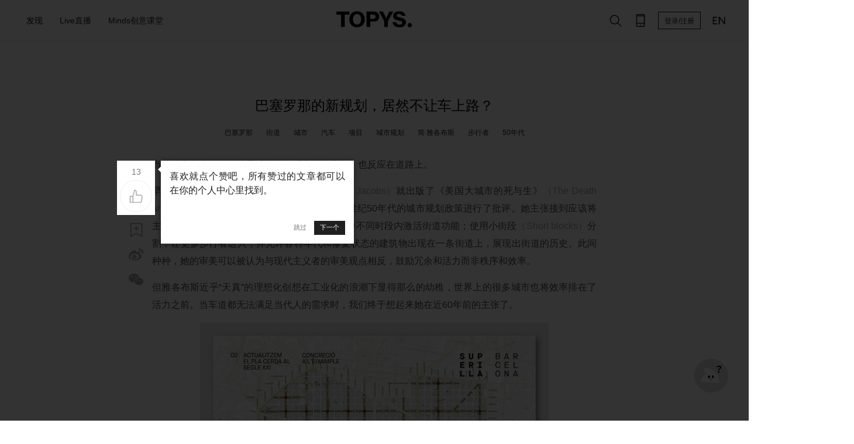

--- FILE ---
content_type: text/html; charset=utf-8
request_url: https://www.topys.cn/article/31303
body_size: 6926
content:
<!doctype html>
<html data-n-head-ssr>
  <head >
    <title>巴塞罗那的新规划，居然不让车上路？ | TOPYS创意内容平台</title><meta data-n-head="ssr" charset="utf-8"><meta data-n-head="ssr" name="renderer" content="webkit"><meta data-n-head="ssr" name="viewport" content="width=device-width, initial-scale=1"><meta data-n-head="ssr" data-hid="description" name="description" content="路，到底是给车还是给人？"><meta data-n-head="ssr" data-hid="keywords" name="keywords" content="巴塞罗那,街道,城市,汽车,项目,城市规划,简·雅各布斯,步行者,50年代,街区,活力,公园,街道,巴塞罗那,城市,汽车,项目,雅各布斯,绿色,活力,居民,空间,城市规划,计划,效率,街区,活动家,简·雅各布斯,作家,美国,大城市,死,书,世纪,50年代,步行者,功能,想法,政策,时段,主要用途,混合,秩序,审美观点,道路,车道,需求,主张,当代人,环境,广场,污染,巴塞罗那全球健康研究所,研究,周边,噪音,流行病学,社区,地区,教授,城市热岛效应,公园"><meta data-n-head="ssr" property="og:type" content="article"><meta data-n-head="ssr" property="og:image" content="https://img-sz.topys.cn/2020-12-22/1608634191555.jpg"><meta data-n-head="ssr" property="og:release_date" content="2020年12月22日"><meta data-n-head="ssr" property="og:title" content="巴塞罗那的新规划，居然不让车上路？"><meta data-n-head="ssr" property="og:description" content="路，到底是给车还是给人？"><link data-n-head="ssr" rel="icon" type="image/x-icon" href="https://img-sz.topys.cn/ico/favicon.ico"><link rel="preload" href="//img-sz.topys.cn/topys_web/b74cddd316d91902c72c.js" as="script"><link rel="preload" href="//img-sz.topys.cn/topys_web/e62b84a5cab5d53138db.js" as="script"><link rel="preload" href="//img-sz.topys.cn/topys_web/6a87f4b4e799c6917ad6.css" as="style"><link rel="preload" href="//img-sz.topys.cn/topys_web/2f30bb5608e03a74b264.js" as="script"><link rel="preload" href="//img-sz.topys.cn/topys_web/f5cdabba1ffb620d506e.css" as="style"><link rel="preload" href="//img-sz.topys.cn/topys_web/ff81584e5625af9c5ee1.js" as="script"><link rel="stylesheet" href="//img-sz.topys.cn/topys_web/6a87f4b4e799c6917ad6.css"><link rel="stylesheet" href="//img-sz.topys.cn/topys_web/f5cdabba1ffb620d506e.css">
  </head>
  <body >
    <div data-server-rendered="true" id="__topys"><div id="__layout"><div style="top:-0px;" data-v-75916ede><div class="header header-fixed" data-v-75916ede><div class="container"><div class="flex-row align-center header-row"><div class="flex-item"><div class="flex-row"><ul class="menu"><li id="discover-menu" class="item"><span>发现</span> <div class="full-box"><div class="flex-row flex-between"><a href="/topic" target="_blank"><div class="discover-block" style="background-image:url('https://img-sz.topys.cn/2020-10-13/1602577437882.png?x-oss-process=image/resize,w_354');">
                      有聊
                    </div></a> <a href="/video" target="_blank"><div class="discover-block" style="background-image:url('https://img-sz.topys.cn/2020-10-13/1602577568958.png?x-oss-process=image/resize,w_354');">
                      灵感视频
                    </div></a> <a href="/drlist/29" target="_blank"><div class="discover-block" style="background-image:url('https://img-sz.topys.cn/2020-10-13/1602577612919.png?x-oss-process=image/resize,w_354');">
                      名人专访
                    </div></a> <a href="/album" target="_blank"><div class="discover-block" style="background-image:url('https://img-sz.topys.cn/2020-10-13/1602577632817.png?x-oss-process=image/resize,w_354');">
                      特色专栏
                    </div></a> <a href="/drlist/66" target="_blank"><div class="discover-block" style="background-image:url('https://img-sz.topys.cn/2020-10-13/1602577648601.png?x-oss-process=image/resize,w_354');">
                      清单合辑
                    </div></a> <a href="/bz" target="_blank"><div class="discover-block" style="background-image:url('https://img-sz.topys.cn/2020-10-13/1602577662562.png?x-oss-process=image/resize,w_354');">
                      百赞必看
                    </div></a></div> <div class="g-mt-2 sub-title">分类</div> <div class="flex-row g-mt-1"><a href="/search/%E5%88%9B%E6%84%8F" target="_blank"><div class="keyword-item">创意</div></a> <a href="/search/%E8%AE%BE%E8%AE%A1" target="_blank"><div class="keyword-item">设计</div></a> <a href="/search/%E5%95%86%E4%B8%9A" target="_blank"><div class="keyword-item">商业</div></a> <a href="/search/%E8%89%BA%E6%9C%AF" target="_blank"><div class="keyword-item">艺术</div></a> <a href="/search/%E6%96%87%E5%8C%96" target="_blank"><div class="keyword-item">文化</div></a> <a href="/search/%E7%A7%91%E6%8A%80" target="_blank"><div class="keyword-item">科技</div></a></div></div></li> <a href="/live" target="_blank"><li class="item"><span>Live直播</span></li></a> <a href="/minds" target="_blank"><li class="item"><span>Minds创意课堂</span></li></a></ul></div></div> <div class="logo"><a href="/" class="active-link"><img src="https://img-sz.topys.cn/2020-10-31/1604074669904.png" alt="TOPYS." class="logo-img"></a></div> <div class="flex-item menu-right flex-row align-center"><!----><!----><!----> <!----> <!----> <button id="head-login-btn" class="login-btn">
          登录/注册
        </button> <!----> <a target="_blank" href="https://www.topys.com/"><div class="menu-right-icon"><svg xmlns="http://www.w3.org/2000/svg" class="icon sprite-icons"><use href="/_nuxt/c057bb175c6c64a317e05d0336d56b73.svg#i-en" xlink:href="/_nuxt/c057bb175c6c64a317e05d0336d56b73.svg#i-en"></use></svg></div></a></div></div></div> <div><div><!----></div></div> <div><div><!----></div></div> <div><div><!----></div></div> <div><!----></div></div> <div class="container page-content" data-v-730707dd data-v-75916ede><!----> <div class="flex-row" data-v-730707dd><div class="flex-item flex-row content-left-slide" data-v-730707dd><div class="article-tools article-tools-default" data-v-730707dd><!----><!----><!----><!----><!----><!----><!----></div></div> <div class="article-body" data-v-730707dd><h1 class="title" data-v-730707dd>巴塞罗那的新规划，居然不让车上路？</h1> <ul class="keyword-list" data-v-730707dd><li class="item" data-v-730707dd><a href="/search/%E5%B7%B4%E5%A1%9E%E7%BD%97%E9%82%A3" target="_blank" data-v-730707dd>
              巴塞罗那
            </a></li><li class="item" data-v-730707dd><a href="/search/%E8%A1%97%E9%81%93" target="_blank" data-v-730707dd>
              街道
            </a></li><li class="item" data-v-730707dd><a href="/search/%E5%9F%8E%E5%B8%82" target="_blank" data-v-730707dd>
              城市
            </a></li><li class="item" data-v-730707dd><a href="/search/%E6%B1%BD%E8%BD%A6" target="_blank" data-v-730707dd>
              汽车
            </a></li><li class="item" data-v-730707dd><a href="/search/%E9%A1%B9%E7%9B%AE" target="_blank" data-v-730707dd>
              项目
            </a></li><li class="item" data-v-730707dd><a href="/search/%E5%9F%8E%E5%B8%82%E8%A7%84%E5%88%92" target="_blank" data-v-730707dd>
              城市规划
            </a></li><li class="item" data-v-730707dd><a href="/search/%E7%AE%80%C2%B7%E9%9B%85%E5%90%84%E5%B8%83%E6%96%AF" target="_blank" data-v-730707dd>
              简·雅各布斯
            </a></li><li class="item" data-v-730707dd><a href="/search/%E6%AD%A5%E8%A1%8C%E8%80%85" target="_blank" data-v-730707dd>
              步行者
            </a></li><li class="item" data-v-730707dd><a href="/search/50%E5%B9%B4%E4%BB%A3" target="_blank" data-v-730707dd>
              50年代
            </a></li><!----><!----><!----></ul> <div class="html-body article-content" data-v-730707dd><p>当代城市中尖锐的人地矛盾不仅仅反应在住房上，也反应在道路上。</p><p>早在1961年，作家兼活动家简·雅各布斯<mark class="pen-glay">（Jane Jacobs）</mark>就出版了《美国大城市的死与生》<mark class="pen-glay">（The Death and Life of Great American Cities）</mark>一书，对20世纪50年代的城市规划政策进行了批评。她主张接到应该将主要用途混合<mark class="pen-glay">（Mixed primary uses）</mark>，在一天中不同时段内激活街道功能；使用小街段<mark class="pen-glay">（Short blocks）</mark>分割，让更多步行者进入；并允许各种年代和修复状态的建筑物出现在一条街道上，展现出街道的历史。此间种种，她的审美可以被认为与现代主义者的审美观点相反，鼓励冗余和活力而非秩序和效率。</p><p>但雅各布斯近乎“天真”的理想化创想在工业化的浪潮下显得那么的幼稚，世界上的很多城市也将效率排在了活力之前。当车道都无法满足当代人的需求时，我们终于想起来她在近60年前的主张了。</p><figure class="image"><img src="https://img-sz.topys.cn/2020-12-22/1608634061525.jpg?x-oss-process=image/resize,w_1520/format,webp"><figcaption><span style="color:rgb(0,0,0);">图片来源: 巴塞罗那市政厅</span></figcaption></figure><p>最近，西班牙巴塞罗那宣布了一项令人振奋的革新计划：<span style="color:rgb(0,0,0);">在巴塞罗那市中心，三分之一的街道将很快成为“绿色轴线” 。这些“绿色轴线”将优先考虑人们步行和自行车使用，而非汽车。并且，在这些街道上，21个十字路口将被改造成公共广场，让这些地区所有居民方圆200米之内都有社区公园。换句话说，这些街道将组成一个超级步行区。</span></p><p>这项新计划将在未来10年内实施，预计耗资4400万美元，落成后，这个项目将会把交通限制在九个街区的范围内，只允许汽车在其周边自由行驶。</p><figure class="image"><img src="https://img-sz.topys.cn/2020-12-22/1608634071466.jpg?x-oss-process=image/resize,w_1520/format,webp"><figcaption><span style="color:rgb(0,0,0);">图片来源: 巴塞罗那市政厅</span></figcaption></figure><p>巴塞罗那全球健康研究所<mark class="pen-glay">（Barcelona Institute of Global Health）</mark>环境流行病学研究教授马克 · 纽文汇森<mark class="pen-glay">（Mark Nieuwenhuijsen）</mark>说: “在巴塞罗那，60% 的公共空间实际上是用来停放汽车的。这个超级街区背后的整个想法就是把空间从汽车那里拿走，交还给居住在这里的人们。” 而这个项目的<span style="color:rgb(0,0,0);">最初想法来自城市规划师萨尔瓦多 · 鲁埃达<mark class="pen-glay">（Salvador Rueda）</mark>，在他的设想里，这样规划城市能够减少污染和噪音，让人们更加活跃，增加绿色空间，有助于减少城市热岛效应的发生。</span></p><figure class="image"><img src="https://img-sz.topys.cn/2020-12-22/1608634079411.jpg?x-oss-process=image/resize,w_1520/format,webp"><figcaption><span style="color:rgb(0,0,0);">图片来源: 巴塞罗那市政厅</span></figcaption></figure><p><span style="color:rgb(0,0,0);">虽然这个项目并没有彻底改变城市道路与居民的尖锐矛盾，但这却是一个很好的开始。也许在忽视雅各布斯若干年后的今天，我们终于看到了她的精神在巴塞罗那的城市规划中得到了延续。</span></p><p>从高线公园到DESIGNART TOKYO，我们看到了城市规划学者们在探索街道用途上不少尝试。更多案例，可阅读<span style="color:rgb(0,0,0);">《</span><a href="https://www.topys.cn/article/31079">让城市“活”起来，有时也不需要那么大费周章</a>》一文。</p><p>&nbsp;</p></div></div> <div class="flex-item content-slide" data-v-730707dd></div></div> <div class="flex-row flex-center g-mt-4" data-v-730707dd><div class="article-body" data-v-730707dd><!----> <div class="ad-banner-box g-mt-3" data-v-730707dd><div class="container" data-v-730707dd><a href="https://shop18748095.m.youzan.com/wscgoods/detail/2x92pyqg5hjg7?alias=2x92pyqg5hjg7" target="_blank" data-v-730707dd><img src="https://img-sz.topys.cn/2025-07-23/1753252254001.png?x-oss-process=image/resize,w_1520,limit_0/format,webp" alt class="ad-banner" data-v-730707dd></a></div></div> <div class="flex-row flex-between g-mt-3 author-row align-center" data-v-730707dd><a href="/user/author/648c9e6a-a32c-438e-8f20-09e5b45c24b8" target="_blank" data-v-730707dd><div class="author-box flex-row align-center" data-v-730707dd><img src="https://topys-pic.oss-cn-shanghai.aliyuncs.com/uploads/20200104/1408285595.png?x-oss-process=image/resize,m_fill,h_100,w_100/format,webp" alt="" class="author-img" data-v-730707dd> <div class="author-name" data-v-730707dd><p data-v-730707dd>傅悉汀</p> <p data-v-730707dd>2020年12月22日 19:07</p></div></div></a> <div class="author-tools flex-row" data-v-730707dd><button class="t-button g-ml-1 t-button-icon t-button-small t-button-border" data-v-9ea8aa7a data-v-730707dd><svg xmlns="http://www.w3.org/2000/svg" class="icon sprite-icons" data-v-9ea8aa7a data-v-730707dd><use href="/_nuxt/c057bb175c6c64a317e05d0336d56b73.svg#i-e-add" xlink:href="/_nuxt/c057bb175c6c64a317e05d0336d56b73.svg#i-e-add" data-v-9ea8aa7a data-v-730707dd></use></svg></button> <button class="t-button g-ml-1 t-button-icon t-button-small t-button-border" data-v-9ea8aa7a data-v-730707dd><svg xmlns="http://www.w3.org/2000/svg" class="icon sprite-icons" data-v-9ea8aa7a data-v-730707dd><use href="/_nuxt/c057bb175c6c64a317e05d0336d56b73.svg#i-comment" xlink:href="/_nuxt/c057bb175c6c64a317e05d0336d56b73.svg#i-comment" data-v-9ea8aa7a data-v-730707dd></use></svg></button></div></div> <div class="copyright g-mt-1" data-v-730707dd>
        版权声明： 本文系TOPYS原创内容，未经许可不得以任何形式进行转载。
      </div> <div class="footer-digg g-mt-3 flex-column flex-align-center" data-v-730707dd><button class="t-button t-button-icon t-button-big t-button-border" data-v-9ea8aa7a data-v-730707dd><svg xmlns="http://www.w3.org/2000/svg" class="icon sprite-icons" data-v-9ea8aa7a data-v-730707dd><use href="/_nuxt/c057bb175c6c64a317e05d0336d56b73.svg#i-thumb-up" xlink:href="/_nuxt/c057bb175c6c64a317e05d0336d56b73.svg#i-thumb-up" data-v-9ea8aa7a data-v-730707dd></use></svg></button> <div class="g-mt-1" data-v-730707dd>
          13人觉得很赞
        </div></div> <div class="g-mt-4" data-v-98738234 data-v-730707dd><div class="pos-rel" data-v-98738234><div class="user-body flex-row g-mb-3" data-v-110a3151 data-v-98738234><img src="https://pic.topys.cn/Uploads/image/head.png?x-oss-process=image/resize,w_100/format,webp" class="headimg" data-v-110a3151> <div class="flex-full" data-v-110a3151><div class="content-box" data-v-110a3151><div data-classification="textarea" data-type="textarea" class="content formulate-input" data-v-110a3151><div class="formulate-input-wrapper"><!----> <!----> <div data-type="textarea" class="formulate-input-element formulate-input-element--textarea"><!----> <textarea placeholder="发表评论..." rows="5" id="formulate--article-31303-211"></textarea> <!----></div> <!----></div> <!----> <!----></div></div> <div class="flex-row flex-between" data-v-110a3151><div class="info-row g-ml-1 g-mt-1" data-v-110a3151><div class="upload-row" data-v-110a3151><div class="user-img-box" data-v-110a3151><!----> <!----></div> <div class="upload-img-box" data-v-110a3151><svg xmlns="http://www.w3.org/2000/svg" class="icon sprite-icons" data-v-110a3151 data-v-110a3151><use href="/_nuxt/c057bb175c6c64a317e05d0336d56b73.svg#i-image" xlink:href="/_nuxt/c057bb175c6c64a317e05d0336d56b73.svg#i-image" data-v-110a3151 data-v-110a3151></use></svg></div> <div data-classification="file" data-type="image" class="formulate-input" data-v-110a3151><div class="formulate-input-wrapper"><!----> <!----> <div data-type="image" class="t-user-comment"><!----> <div class="formulate-input-upload-area"><input type="file" accept="image/jpeg,image/png,image/gif" id="formulate--article-31303-212" name="headshot"> <div class="formulate-input-upload-area-mask"></div> <!----></div> <!----></div> <!----></div> <!----> <!----></div></div></div> <!----></div></div></div> <div class="login" data-v-98738234><div class="login-body" data-v-98738234><div class="login-title g-pt-1" data-v-98738234>注册/登录 TOPYS发表评论</div> <button class="t-button sub-btn g-mt-1 t-button-primary t-button-block" data-v-9ea8aa7a data-v-98738234>
          注册/登录
        </button></div></div></div> <!----> <!----> <!----></div> <div class="more-article-title g-mt-4" data-v-730707dd>你可能对这些感兴趣</div></div></div> <div class="container" data-v-730707dd><div class="g-mt-2" style="width:1200px;" data-v-3a34eaf2 data-v-730707dd><div class="article-box flex-row flex-wrap" style="width:1200px;" data-v-3a34eaf2></div> <!----> <!----></div></div></div> <div class="footer g-mt-3" data-v-75916ede><div class="container"><div class="flex-row"><div><img src="https://img-sz.topys.cn/2020-08-24/1598262559547.png" alt="TOPYS." class="logo-img"></div> <div class="g-ml-2"><a href="/about/new_index" target="_blank"><div class="footer-item pointer">关于我们</div></a> <a href="/about/contents" target="_blank"><div class="footer-item">商务合作</div></a> <a href="/about/mz" target="_blank"><div class="footer-item">免责声明</div></a> <a href="/job" target="_blank"><div class="footer-item">人才服务</div></a></div> <div class="follow-box flex-item"><div class="footer-item">关注我们</div> <div class="follow-list flex-row flex-wrap"><!----><!----><!----><!----><!----><!----><!----><!----><!----></div></div> <div class="footer-app"><div class="footer-item">下载APP</div> <!----></div></div> <div class="flex-row flex-center"><div class="copyright g-mt-3 text-center">
        TOPYS.CN 深圳市看见文化传播有限公司 2003-2023 ALL RIGHTS RESERVED.
        <a href="https://beian.miit.gov.cn/" target="_blank">粤ICP备06047857号</a></div></div></div></div> <!----></div></div></div><script>window.__TOPYS__=(function(a,b,c,d,e,f,g,h,i){g.keyword=[];h[0]={thumb:"https:\u002F\u002Fimg-sz.topys.cn\u002F2025-07-23\u002F1753252254001.png",adtitle:"mt",guid:"cfba6124-c8b5-413d-8de7-d1bd378d9fd4",need_title:c,url:"https:\u002F\u002Fshop18748095.m.youzan.com\u002Fwscgoods\u002Fdetail\u002F2x92pyqg5hjg7?alias=2x92pyqg5hjg7"};return {layout:"default",data:[{canWebp:a,needLazyLoad:a,seoKeyowrds:"巴塞罗那,街道,城市,汽车,项目,城市规划,简·雅各布斯,步行者,50年代,街区,活力,公园,街道,巴塞罗那,城市,汽车,项目,雅各布斯,绿色,活力,居民,空间,城市规划,计划,效率,街区,活动家,简·雅各布斯,作家,美国,大城市,死,书,世纪,50年代,步行者,功能,想法,政策,时段,主要用途,混合,秩序,审美观点,道路,车道,需求,主张,当代人,环境,广场,污染,巴塞罗那全球健康研究所,研究,周边,噪音,流行病学,社区,地区,教授,城市热岛效应,公园",articleData:{info:{id:31303,user_guid:f,title:"巴塞罗那的新规划，居然不让车上路？",keyword:"巴塞罗那,街道,城市,汽车,项目,城市规划,简·雅各布斯,步行者,50年代,街区,活力,公园",description:"路，到底是给车还是给人？",thumb:"https:\u002F\u002Fimg-sz.topys.cn\u002F2020-12-22\u002F1608634191555.jpg",view_count:8815,digg:13,allow_comment:c,original:d,reserved:"",add_time:1608632578,istop_time:1608635263,auto_keyword:"街道,巴塞罗那,城市,汽车,项目,雅各布斯,绿色,活力,居民,空间,城市规划,计划,效率,街区,活动家,简·雅各布斯,作家,美国,大城市,死,书,世纪,50年代,步行者,功能,想法,政策,时段,主要用途,混合,秩序,审美观点,道路,车道,需求,主张,当代人,环境,广场,污染,巴塞罗那全球健康研究所,研究,周边,噪音,流行病学,社区,地区,教授,城市热岛效应,公园",is_ckeditor:d,open_read:d,favData:g,keyword_list:["巴塞罗那","街道","城市","汽车","项目","城市规划","简·雅各布斯","步行者","50年代","街区","活力","公园"]},adData:h,author:{username:"傅悉汀",touxiang:"https:\u002F\u002Ftopys-pic.oss-cn-shanghai.aliyuncs.com\u002Fuploads\u002F20200104\u002F1408285595.png",guid:f},hotData:i,body:"\u003Cp\u003E当代城市中尖锐的人地矛盾不仅仅反应在住房上，也反应在道路上。\u003C\u002Fp\u003E\u003Cp\u003E早在1961年，作家兼活动家简·雅各布斯\u003Cmark class=\"pen-glay\"\u003E（Jane Jacobs）\u003C\u002Fmark\u003E就出版了《美国大城市的死与生》\u003Cmark class=\"pen-glay\"\u003E（The Death and Life of Great American Cities）\u003C\u002Fmark\u003E一书，对20世纪50年代的城市规划政策进行了批评。她主张接到应该将主要用途混合\u003Cmark class=\"pen-glay\"\u003E（Mixed primary uses）\u003C\u002Fmark\u003E，在一天中不同时段内激活街道功能；使用小街段\u003Cmark class=\"pen-glay\"\u003E（Short blocks）\u003C\u002Fmark\u003E分割，让更多步行者进入；并允许各种年代和修复状态的建筑物出现在一条街道上，展现出街道的历史。此间种种，她的审美可以被认为与现代主义者的审美观点相反，鼓励冗余和活力而非秩序和效率。\u003C\u002Fp\u003E\u003Cp\u003E但雅各布斯近乎“天真”的理想化创想在工业化的浪潮下显得那么的幼稚，世界上的很多城市也将效率排在了活力之前。当车道都无法满足当代人的需求时，我们终于想起来她在近60年前的主张了。\u003C\u002Fp\u003E\u003Cfigure class=\"image\"\u003E\u003Cimg src=\"https:\u002F\u002Fimg-sz.topys.cn\u002F2020-12-22\u002F1608634061525.jpg\"\u003E\u003Cfigcaption\u003E\u003Cspan style=\"color:rgb(0,0,0);\"\u003E图片来源: 巴塞罗那市政厅\u003C\u002Fspan\u003E\u003C\u002Ffigcaption\u003E\u003C\u002Ffigure\u003E\u003Cp\u003E最近，西班牙巴塞罗那宣布了一项令人振奋的革新计划：\u003Cspan style=\"color:rgb(0,0,0);\"\u003E在巴塞罗那市中心，三分之一的街道将很快成为“绿色轴线” 。这些“绿色轴线”将优先考虑人们步行和自行车使用，而非汽车。并且，在这些街道上，21个十字路口将被改造成公共广场，让这些地区所有居民方圆200米之内都有社区公园。换句话说，这些街道将组成一个超级步行区。\u003C\u002Fspan\u003E\u003C\u002Fp\u003E\u003Cp\u003E这项新计划将在未来10年内实施，预计耗资4400万美元，落成后，这个项目将会把交通限制在九个街区的范围内，只允许汽车在其周边自由行驶。\u003C\u002Fp\u003E\u003Cfigure class=\"image\"\u003E\u003Cimg src=\"https:\u002F\u002Fimg-sz.topys.cn\u002F2020-12-22\u002F1608634071466.jpg\"\u003E\u003Cfigcaption\u003E\u003Cspan style=\"color:rgb(0,0,0);\"\u003E图片来源: 巴塞罗那市政厅\u003C\u002Fspan\u003E\u003C\u002Ffigcaption\u003E\u003C\u002Ffigure\u003E\u003Cp\u003E巴塞罗那全球健康研究所\u003Cmark class=\"pen-glay\"\u003E（Barcelona Institute of Global Health）\u003C\u002Fmark\u003E环境流行病学研究教授马克 · 纽文汇森\u003Cmark class=\"pen-glay\"\u003E（Mark Nieuwenhuijsen）\u003C\u002Fmark\u003E说: “在巴塞罗那，60% 的公共空间实际上是用来停放汽车的。这个超级街区背后的整个想法就是把空间从汽车那里拿走，交还给居住在这里的人们。” 而这个项目的\u003Cspan style=\"color:rgb(0,0,0);\"\u003E最初想法来自城市规划师萨尔瓦多 · 鲁埃达\u003Cmark class=\"pen-glay\"\u003E（Salvador Rueda）\u003C\u002Fmark\u003E，在他的设想里，这样规划城市能够减少污染和噪音，让人们更加活跃，增加绿色空间，有助于减少城市热岛效应的发生。\u003C\u002Fspan\u003E\u003C\u002Fp\u003E\u003Cfigure class=\"image\"\u003E\u003Cimg src=\"https:\u002F\u002Fimg-sz.topys.cn\u002F2020-12-22\u002F1608634079411.jpg\"\u003E\u003Cfigcaption\u003E\u003Cspan style=\"color:rgb(0,0,0);\"\u003E图片来源: 巴塞罗那市政厅\u003C\u002Fspan\u003E\u003C\u002Ffigcaption\u003E\u003C\u002Ffigure\u003E\u003Cp\u003E\u003Cspan style=\"color:rgb(0,0,0);\"\u003E虽然这个项目并没有彻底改变城市道路与居民的尖锐矛盾，但这却是一个很好的开始。也许在忽视雅各布斯若干年后的今天，我们终于看到了她的精神在巴塞罗那的城市规划中得到了延续。\u003C\u002Fspan\u003E\u003C\u002Fp\u003E\u003Cp\u003E从高线公园到DESIGNART TOKYO，我们看到了城市规划学者们在探索街道用途上不少尝试。更多案例，可阅读\u003Cspan style=\"color:rgb(0,0,0);\"\u003E《\u003C\u002Fspan\u003E\u003Ca href=\"https:\u002F\u002Fwww.topys.cn\u002Farticle\u002F31079\"\u003E让城市“活”起来，有时也不需要那么大费周章\u003C\u002Fa\u003E》一文。\u003C\u002Fp\u003E\u003Cp\u003E&nbsp;\u003C\u002Fp\u003E"},favData:g,hotData:i,adData:h}],fetch:[],error:e,state:{g_encrypt_key:"WEzGYxc600DxelY9IRVnulR9e5DvT2Ad",g_show_fix_menu:a,g_header_fixed:a,g_body_fixed:b,g_body_top:c,cart:{g_cart_store_product:e},minds:{headBg:a},socketio:{socket:{},contactData:[]},user:{isLogin:b,isVip:b,userInfo:{},g_socket:{},isNeedSendGift:b,g_notice_red_dot:b,g_chat_red_dot:b,g_vip_submit:e}},serverRendered:a,routePath:"\u002Farticle\u002F31303",config:{}}}(true,false,0,1,null,"648c9e6a-a32c-438e-8f20-09e5b45c24b8",{},Array(1),Array(0)));</script><script src="//img-sz.topys.cn/topys_web/b74cddd316d91902c72c.js" defer></script><script src="//img-sz.topys.cn/topys_web/e62b84a5cab5d53138db.js" defer></script><script src="//img-sz.topys.cn/topys_web/2f30bb5608e03a74b264.js" defer></script><script src="//img-sz.topys.cn/topys_web/ff81584e5625af9c5ee1.js" defer></script>
    <script>!function(){var t=document.createElement("script"),e=window.location.protocol.split(":")[0];t.src="https"===e?"https://zz.bdstatic.com/linksubmit/push.js":"http://push.zhanzhang.baidu.com/push.js";var s=document.getElementsByTagName("script")[0];s.parentNode.insertBefore(t,s)}()</script>

      <script>document.write('<script src="https://jspassport.ssl.qhimg.com/11.0.1.js?d182b3f28525f2db83acfaaf6e696dba" id="sozz"><\/script>')</script>
  </body>
</html>
